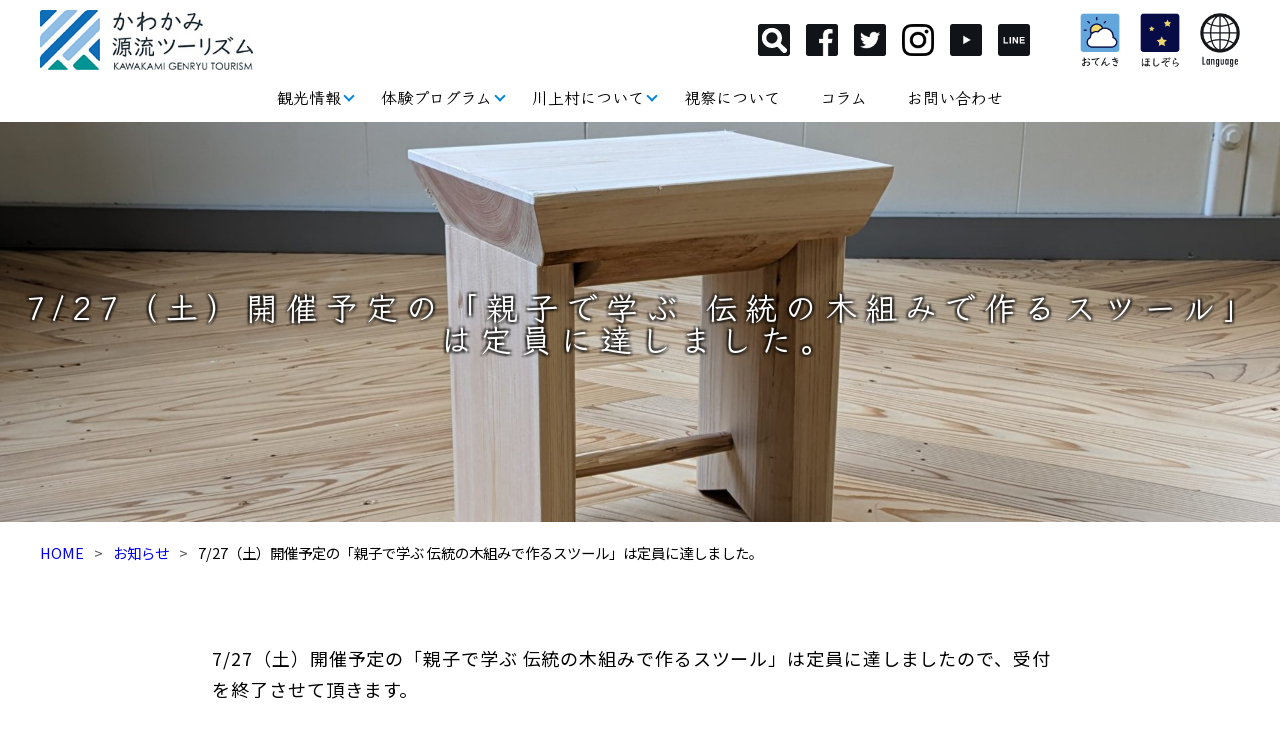

--- FILE ---
content_type: text/css
request_url: https://g-tourism.jp/main/wp-content/themes/g-tourism/libs/css/menu.css?ver=20250422
body_size: 8407
content:

/* ~~ 共通で ~~ */

	.openBtn{
		display: block;
		position: fixed;
		z-index: 99999;/*ボタンを最前面に*/
		top: 0px;
		right: 25px;
		cursor: pointer;
		width: 100px;
		height: 124px;
	    perspective: 1000px; /* 3D効果を与える */
	    border: none;
	}
	
	.card {
	    width: 100px;
	}

	.card img {
	    max-width: 100%;
	    height: auto;
	    border: none;
	}

	.card-inner {
	    width: 100%;
	    height: 100%;
	    position: relative;
	    transition: transform 0.8s;
	    transform-style: preserve-3d;
	    transform-origin: center; /* 中心を基準に回転 */
	}

	.openBtn.is-flipped .card-inner {
	    transform: rotateY(180deg);
	}

	.card-front, .card-back {
	    position: absolute;
	    width: 100%;
	    height: 100%;
	    backface-visibility: hidden; /* 裏面が透けないようにする */
	    top: 0;
	    left: 0;
	}

	.card-front {

	}

	.card-back {
	    transform: rotateY(180deg);
	}

	/* ページ内検索 */
	.searchFlexBox{
		padding: 40px 0;
		background: #3B4950;
		color:#FFF;
		border-bottom: 1px solid rgba(255,255,255,0.5);
		border-right: 1px solid rgba(255,255,255,0.5);
		text-align:center;
	}
	.searchFlexBox div{
		display: inline-block;
	}

	.naviSearch {
		margin: 0 auto;
	}

	.searchForm{
		margin: 0;
		padding: 0;
		line-height: 1;
	}
	.searchField{
		line-height: 1;
		margin: 0;
		padding: 0.4em 0.5em;
		border: 1px solid #CCCCCC;
		border-radius: 5px;
		background: #FFF;
		outline: 0;
		color: #333;
		max-width:400px;
	}
	.searchSubmit {
		line-height: 1;
		background: #3399CC;
		margin: 0;
		padding: 0.65em;
		border: 1px solid #3399CC;
		border-radius: 5px;
		color: #fff;
		cursor: pointer;
	}


/* ~~ PCサイズのみ ~~ */

@media screen and (min-width:768px) {

	.headerBlockB nav{
		background: #FFFFFF;
		color:  #14171A;
		color:  #000000;
		text-align: center;
		position: relative;
		z-index: 99999;
		font-family: "Klee One","Sawarabi Mincho", serif;
		font-weight: 600;
	}
	/* ナビゲーションを横並びに */
	.headerBlockB nav ul{
		list-style: none;
		display: flex;
		flex-wrap: wrap;
		justify-content: center;
		margin: 0;
		padding: 0;
	}
	/* 2階層目以降は横並びにしない */
	.headerBlockB nav ul ul{
		display: block;
	}

	/* 下の階層のulや矢印の基点にするためliにrelativeを指定 */
	.headerBlockB nav ul li{
		position: relative;
		margin: 0;
		padding: 0;
	}

	/* ナビゲーションのリンク設定 */
	.headerBlockB nav ul li a{
		display: block;
		text-decoration: none;
		color:  #14171A;
		color:  #14171A;
		color:  #000000;
		padding: 5px 20px 13px 20px;
		transition:all .3s;
	}

	.headerBlockB nav ul li li a{
		padding: 10px 15px;
	}

	.headerBlockB nav ul li a:hover{
		color: #999999;	
	}

	/* ==矢印の設定 */

	/* 2階層目を持つliの矢印の設定 */
	.headerBlockB nav ul li.has-child::after{
		content:'';
		position: absolute;
		right: 8px;
		top: 12px;
		width: 8px;
		height: 8px;
		border-top: 2px solid #0186DC;
	    border-right: 2px solid #0186DC;
	    transform: rotate(135deg);
	}
	.headerBlockB nav ul li.has-child:hover::after{
		border-top: 2px solid #0186DC;
	    border-right: 2px solid #0186DC;
	}

	/*== 2・3階層目の共通設定 */

	/* 下の階層を持っているulの指定 */
	.headerBlockB nav li.has-child ul{
	    /* 絶対配置で位置を指定 */
		position: absolute;
		text-align: left;
		left:0;
		top: 34px;
		z-index: 4;
	    /* 形状を指定 */
		background: #FFFFFF;
		width: 225px;
	    /* はじめは非表示 */
		visibility: hidden;
		opacity: 0;
	    /* アニメーション設定 */
		transition: all .3s;
		box-shadow: 0px 2px 4px rgba(0,0,0,0.5);
	}

	/* hoverしたら表示 */
	.headerBlockB nav li.has-child:hover > ul,
	.headerBlockB nav li.has-child ul li:hover > ul,
	.headerBlockB nav li.has-child:active > ul,
	.headerBlockB nav li.has-child ul li:active > ul{
	  visibility: visible;
	  opacity: 1;
	}

	/* ナビゲーションaタグの形状 */
	.headerBlockB nav li.has-child ul li a{
		color:  #14171A;
		color:  #000000;
		border-bottom: solid 1px rgba(0,0,0,0.1);
	}

	.headerBlockB nav li.has-child ul li:last-child > a{
	 border-bottom: none;
	 }

	.headerBlockB nav li.has-child ul li a:hover,
	.headerBlockB nav li.has-child ul li a:active{
		background: #EEEEEE;
	}

	/* ボタン */
	.openBtn{
		display: none;
	}

	/* アイコン領域非表示 */
	.mainMenuArea .headerIconMenuArea {
		display: none;
	}

	/* 英語サブ */
	.englishCategory {
		display: none;
	}

}


/* ~~ スマホサイズ ~~ */

@media screen and (max-width:767px) {

	/* ボタン */
	.openBtn{
		display: block;
		width: 100px;
		height: 124px;
	}


	/* メニュー */
	.mainMenuArea {
		width: 100%;
		background: #FFF;
		font-family: "Klee One","Sawarabi Mincho", serif;
		font-weight: 400;
	}

	.mainMenuArea ul {
		list-style: none;
		margin: 0;
		padding: 0;
	}

	.mainMenuArea ul li {
		margin: 0;
		padding: 0;
	}

	.mainMenuArea a {
		color: #3B4950;
		text-decoration: none;
	}
	.mainMenuArea a:link {
		color: #3B4950;
		text-decoration: none;
	}
	.mainMenuArea a:hover {
		color: #3B4950;
		text-decoration: none;
	}
	.mainMenuArea a:visit {
		color: #3B4950;
		text-decoration: none;
	}

	.mainMenuCategory {
		font-size: 1.8em;
		font-weight: 500;
		margin-bottom: 1em;
		padding: 0 0 0 0;
	}

	/* 英語サブ */
	.englishCategory {
		color: #1274BD;
		display: inline;
		font-size: 0.6em;
		padding-left: 0.5em;
	}

	.mainMenuCategory::before{
	    content: "";
	    display: inline-block;
	    background: url(../../images/common/mark_menu.svg) no-repeat 0 0;
	    background-size: cover;
	    width: 1.2em;
	    height: 1.2em;
	    margin-right: 10px;
	    margin-bottom: 5px;
	    vertical-align: middle;
	}

	.mainMenuArea > ul > li {
		padding: 20px;
		margin-bottom: 1em;
		border-bottom: 1px solid #3B4950; 
	}

	.mainMenuArea > ul > li:not(.has-child) {
		padding-bottom: calc(20px + 1em);
	}
	.mainMenuArea > ul > li:not(.has-child):first-child {
		padding-top: calc(20px + 1em);
	}

	.has-child ul {
		list-style-type: none;
		margin: 0;
		padding: 0;
		width: 100%;
		display: flex;
		flex-wrap: wrap;
		justify-content: flex-start;
		align-items: stretch;
		gap: 0 20px;
	}

	.has-child ul li {
		margin: 0 0 1em 0;
		padding: 0;
		display: block;
		width: calc((100% - 20px) / 2);
	}

	.mainMenuArea > ul a:not(.mainMenuCategory a){
		position: relative;
		font-size: 1.2em;
	}

	.mainMenuArea > ul a:not(.mainMenuCategory a)::after {
	    content: '';
	    position: absolute;
	    bottom: -2px;
	    left: 0;
	    width: 100%;
	    height: 2px;
	    background:#8DBDE7;
	    transition: all .3s;
	    transform: scale(0, 1);
	    transform-origin: left top;
	}
	.mainMenuArea > ul a:not(.mainMenuCategory a):hover::after {
	    transform: scale(1, 1);
	}

	#gNav{
		/* position:fixed;にし、z-indexの数値を大きくして前面へ */
		position: fixed;
		z-index: 99998;
		/* ナビのスタート位置と形状 */
		top: 0;
		right: -120%;
		width: 767px;
		width: 100%;
		height: 100vh; /* ナビの高さ */
		background: #FFF;
		/* 動き */
		transition: all 0.6s;
	}

	#gNav.panelactive{
		right: 0;
	}
	/* ナビゲーションの縦スクロール */
	#gNav.panelactive #gNavList{
		/* ナビの数が増えた場合縦スクロール */
		position: fixed;
		z-index: 99998; 

		height: 100vh; /* 表示する高さ */
		overflow-x: hidden;
		overflow-y: auto;
		-webkit-overflow-scrolling: touch;
	}

	/* 検索領域表示 */
	.headerBlockC {
		display: block;
	}

	/* ページ内検索 */
	
	.searchFlexBox div{

	}
	.searchForm{
		font-size: 28px;
	}
	.searchField{
		font-size: 28px;
	}
	.searchSubmit {
		font-size: 28px;
	}

	/* アイコン領域表示 */
	.mainMenuArea .headerIconMenuArea {
		display: block;
	}

	.mainMenuArea .headerIconMenuArea {
		width: auto;
		padding: 40px 0;
	}
	.mainMenuArea .headerIconMenuArea ul {
		list-style-type: none;
		margin: 0;
		padding: 0;
		width: auto;
		display: flex;
		flex-wrap: nowrap;
		justify-content: center;
		align-items: stretch;
	}
	.mainMenuArea .headerIconMenuArea li {
		width: auto;
		margin: 0 25px;
		padding: 0;
		display: block;
	}
	.headerIconMenuArea li.pcOnly {
		display: none;
	}
	.mainMenuArea .headerIconMenuArea li a {
		text-decoration: none;
		margin: 0;
		display: block;
	}
	.mainMenuArea .headerIconMenuArea li img{
		width:80px;
		height:auto;
	}

}



--- FILE ---
content_type: application/javascript
request_url: https://g-tourism.jp/main/wp-content/themes/g-tourism/libs/js/wp_menu1.js
body_size: 3607
content:
//電話番号リンク
$(function() {
	var ua = navigator.userAgent;
	if(ua.indexOf('iPhone') > 0 || ua.indexOf('Android') > 0){
		$('.tel-link').each(function(){
			var str = $(this).text();
			$(this).html($('<a>').attr('href', 'tel:' + str.replace(/-/g, '')).append(str + '</a>'));
		});
	}
});

$(function(){

	//wpの場合はheader.phpから変数を持ち込む（「menu1.js」から変数名とパスを変える）

	//ハンバーガーメニューの切り替え（画像のパスはこのファイルからの相対指定）
	$(".mainMenuButton").on("click", function() {
		if($(".headerBlockB").is(':hidden')){
			$("#balloonMenu1 .balloonMenu").slideUp(150);
			$(".headerBlockB").slideToggle(300);
			$("#imgBurger").attr('src',path+'/images/common/but_menu_b.png');
		}else{
			$(".headerBlockB").slideToggle(300);
			$("#imgBurger").attr('src',path+'/images/common/but_menu_a.png');
		}
	});

	// ボタン処理（検索）
	$(".searchButton").on("click", function() {
		$(".headerBlockC").slideToggle(300);
	});


	$(".openBtn").click(function () {//ボタンがクリックされたら
		$(this).toggleClass('active');//ボタン自身に activeクラスを付与し
		$(this).toggleClass('is-flipped');//ボタン自身に is-flippedクラスを付与し
	    $("#gNav").toggleClass('panelactive');//ナビゲーションにpanelactiveクラスを付与
	});

	$("#gNav a").click(function () {//ナビゲーションのリンクがクリックされたら
	    $(".openBtn").removeClass('active');//ボタンの activeクラスを除去し
	    $(".openBtn").removeClass('is-flipped');//ボタンの is-flippedクラスを除去し
	    $("#gNav").removeClass('panelactive');//ナビゲーションのpanelactiveクラスも除去
	});

	var windowWidth = window.innerWidth;
	$(window).resize(function(){
		var ww = window.innerWidth;
		if(windowWidth != ww) {
			//リサイズ時に実行する処理（Safariスクロール対策）
			var x = 768;
			if (ww < x) {
				//スマホサイズ時
				$(".headerBlockC").css("display","none");
			}
			windowWidth = ww;
		}
	});
});


$(function() {
	//クリックしたときのファンクションをまとめて指定
	$('.homeReadTab li').click(function() {

		//.index()を使いクリックされたタブが何番目かを調べ、
		//indexという変数に代入します。
		var index = $('.homeReadTab li').index(this);

		//コンテンツを一度すべて非表示にし、
		$('.homeReadContent li').css('display','none');

		//クリックされたタブと同じ順番のコンテンツを表示します。
		$('.homeReadContent li').eq(index).css('display','block');

		//一度タブについているクラスselectを消し、
		$('.homeReadTab li').removeClass('homeReadSelect');

		//クリックされたタブのみにクラスselectをつけます。
		$(this).addClass('homeReadSelect')
	});
	$('.homeReadTab2 li').click(function() {

		//.index()を使いクリックされたタブが何番目かを調べ、
		//indexという変数に代入します。
		var index = $('.homeReadTab2 li').index(this);

		//コンテンツを一度すべて非表示にし、
		$('.homeReadContent2 li').css('display','none');

		//クリックされたタブと同じ順番のコンテンツを表示します。
		$('.homeReadContent2 li').eq(index).css('display','block');

		//一度タブについているクラスselectを消し、
		$('.homeReadTab2 li').removeClass('homeReadSelect2');

		//クリックされたタブのみにクラスselectをつけます。
		$(this).addClass('homeReadSelect2')
	});
});

--- FILE ---
content_type: application/javascript
request_url: https://g-tourism.jp/main/wp-content/themes/g-tourism/libs/js/balloon1.js?ver=20250401
body_size: 1475
content:
$(function() {
  //ウインドウ読み込み時に発動
  $(window).on('load', function() {
	var w = window.innerWidth;
	var x = 768;
	if (w < x) {
		//スマホサイズ時
			$("#balloonMenu1 .balloonMenu").css("display","none");
			$(function(){
				$("#balloonMenu1").on("click", function() {
					$("#balloonMenu1 .balloonMenu").slideToggle(300);
				});
			});
	} else {
		//それ以外のときの処理
			$("#balloonMenu1 .balloonMenu").css("display","none");
			$(function(){
				$('#balloonMenu1').hover(function(){
					$('#balloonMenu1 .balloonMenu').fadeIn();
				},function(){
					$('#balloonMenu1 .balloonMenu').fadeOut();
				});
			});
	}
  });
});

var windowWidth = window.innerWidth;
$(window).resize(function(){
	var ww = window.innerWidth;
	if(windowWidth != ww) {
		//リサイズ時に実行する処理（Safariスクロール対策）
		var x = 768;
		if (ww < x) {
				//スマホサイズ時
				$("#balloonMenu1 .balloonMenu").css("display","none");
				$(function(){
					$("#balloonMenu1").on("click", function() {
						$("#balloonMenu1 .balloonMenu").slideToggle(300);
					});
				});
		} else {
			//それ以外のときの処理
				$("#balloonMenu1 .balloonMenu").css("display","none");
				$(function(){
					$('#balloonMenu1').hover(function(){
						$('#balloonMenu1 .balloonMenu').fadeIn();
					},function(){
						$('#balloonMenu1 .balloonMenu').fadeOut();
					});
				});
		}
                windowWidth = ww;
        }
});